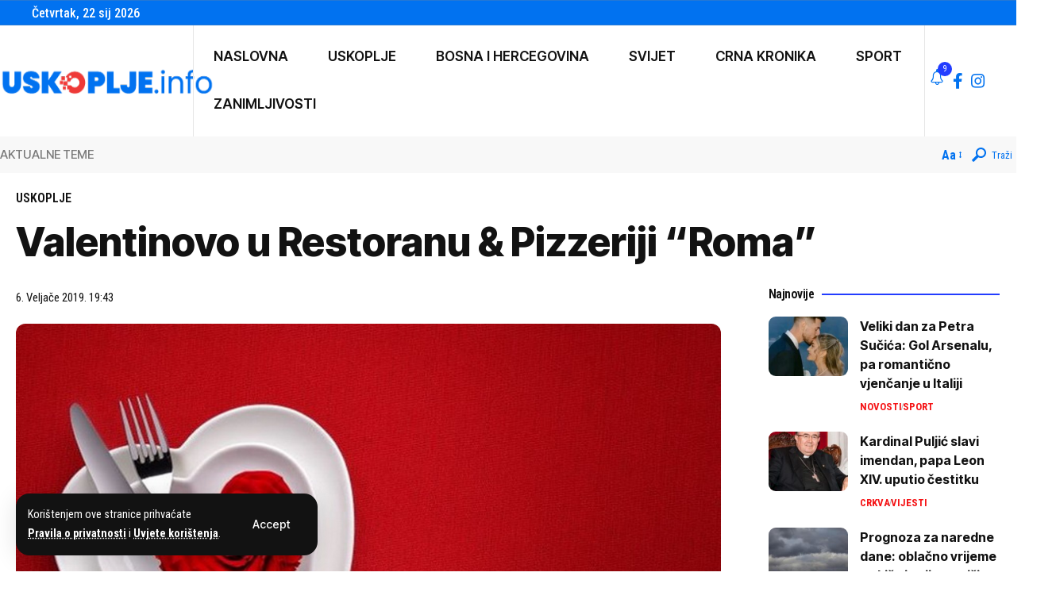

--- FILE ---
content_type: text/html; charset=UTF-8
request_url: https://uskoplje.info/valentinovo-u-restoranu-pizzeriji-roma/
body_size: 85375
content:
<!DOCTYPE html>
<html lang="hr" prefix="og: https://ogp.me/ns#">
<head>
    <meta charset="UTF-8" />
    <meta http-equiv="X-UA-Compatible" content="IE=edge" />
	<meta name="viewport" content="width=device-width, initial-scale=1.0" />
    <link rel="profile" href="https://gmpg.org/xfn/11" />
	
<!-- Search Engine Optimization by Rank Math - https://rankmath.com/ -->
<title>Valentinovo u Restoranu &amp; Pizzeriji &quot;Roma&quot; - Uskoplje.info</title>
<meta name="description" content="Provedite Valentinovo (14.02.2019.) u Vašem restoranu &quot;Roma&quot; u Uskoplju."/>
<meta name="robots" content="follow, index, max-snippet:-1, max-video-preview:-1, max-image-preview:large"/>
<link rel="preconnect" href="https://fonts.gstatic.com" crossorigin><link rel="preload" as="style" onload="this.onload=null;this.rel='stylesheet'" id="rb-preload-gfonts" href="https://fonts.googleapis.com/css?family=Roboto+Condensed%3A200%2C300%2C400%2C500%2C600%2C700%2C800%2C900%2C100italic%2C200italic%2C300italic%2C400italic%2C500italic%2C600italic%2C700italic%2C800italic%2C900italic%7CInter+Tight%3A900%2C800%2C700%2C500%2C400%2C600%7CRoboto:100,100italic,200,200italic,300,300italic,400,400italic,500,500italic,600,600italic,700,700italic,800,800italic,900,900italic%7CRoboto+Slab:100,100italic,200,200italic,300,300italic,400,400italic,500,500italic,600,600italic,700,700italic,800,800italic,900,900italic&amp;display=swap" crossorigin><noscript><link rel="stylesheet" href="https://fonts.googleapis.com/css?family=Roboto+Condensed%3A200%2C300%2C400%2C500%2C600%2C700%2C800%2C900%2C100italic%2C200italic%2C300italic%2C400italic%2C500italic%2C600italic%2C700italic%2C800italic%2C900italic%7CInter+Tight%3A900%2C800%2C700%2C500%2C400%2C600%7CRoboto:100,100italic,200,200italic,300,300italic,400,400italic,500,500italic,600,600italic,700,700italic,800,800italic,900,900italic%7CRoboto+Slab:100,100italic,200,200italic,300,300italic,400,400italic,500,500italic,600,600italic,700,700italic,800,800italic,900,900italic&amp;display=swap"></noscript><link rel="canonical" href="https://uskoplje.info/valentinovo-u-restoranu-pizzeriji-roma/" />
<meta property="og:locale" content="hr_HR" />
<meta property="og:type" content="article" />
<meta property="og:title" content="Valentinovo u Restoranu &amp; Pizzeriji &quot;Roma&quot; - Uskoplje.info" />
<meta property="og:description" content="Provedite Valentinovo (14.02.2019.) u Vašem restoranu &quot;Roma&quot; u Uskoplju." />
<meta property="og:url" content="https://uskoplje.info/valentinovo-u-restoranu-pizzeriji-roma/" />
<meta property="og:site_name" content="Uskoplje.Info" />
<meta property="article:tag" content="pizzerija" />
<meta property="article:tag" content="roma" />
<meta property="article:tag" content="valentinovo" />
<meta property="article:section" content="Uskoplje" />
<meta property="og:updated_time" content="2019-02-06T19:43:29+01:00" />
<meta property="og:image" content="https://uskoplje.info/wp-content/uploads/2019/02/roma_valentinovo.jpg" />
<meta property="og:image:secure_url" content="https://uskoplje.info/wp-content/uploads/2019/02/roma_valentinovo.jpg" />
<meta property="og:image:width" content="900" />
<meta property="og:image:height" content="600" />
<meta property="og:image:alt" content="Valentinovo u Restoranu &#038; Pizzeriji &#8220;Roma&#8221;" />
<meta property="og:image:type" content="image/jpeg" />
<meta property="article:published_time" content="2019-02-06T19:43:26+01:00" />
<meta property="article:modified_time" content="2019-02-06T19:43:29+01:00" />
<meta name="twitter:card" content="summary_large_image" />
<meta name="twitter:title" content="Valentinovo u Restoranu &amp; Pizzeriji &quot;Roma&quot; - Uskoplje.info" />
<meta name="twitter:description" content="Provedite Valentinovo (14.02.2019.) u Vašem restoranu &quot;Roma&quot; u Uskoplju." />
<meta name="twitter:image" content="https://uskoplje.info/wp-content/uploads/2019/02/roma_valentinovo.jpg" />
<meta name="twitter:label1" content="Written by" />
<meta name="twitter:data1" content="Urednik" />
<meta name="twitter:label2" content="Time to read" />
<meta name="twitter:data2" content="Less than a minute" />
<script type="application/ld+json" class="rank-math-schema">{"@context":"https://schema.org","@graph":[{"@type":"Organization","@id":"https://uskoplje.info/#organization","name":"Uskoplje.info","url":"https://uskoplje.info","logo":{"@type":"ImageObject","@id":"https://uskoplje.info/#logo","url":"https://uskoplje.info/wp-content/uploads/2025/12/logo-fb-1-2.jpg","contentUrl":"https://uskoplje.info/wp-content/uploads/2025/12/logo-fb-1-2.jpg","caption":"Uskoplje.Info","inLanguage":"hr","width":"813","height":"813"}},{"@type":"WebSite","@id":"https://uskoplje.info/#website","url":"https://uskoplje.info","name":"Uskoplje.Info","publisher":{"@id":"https://uskoplje.info/#organization"},"inLanguage":"hr"},{"@type":"ImageObject","@id":"https://uskoplje.info/wp-content/uploads/2019/02/roma_valentinovo.jpg","url":"https://uskoplje.info/wp-content/uploads/2019/02/roma_valentinovo.jpg","width":"900","height":"600","inLanguage":"hr"},{"@type":"WebPage","@id":"https://uskoplje.info/valentinovo-u-restoranu-pizzeriji-roma/#webpage","url":"https://uskoplje.info/valentinovo-u-restoranu-pizzeriji-roma/","name":"Valentinovo u Restoranu &amp; Pizzeriji &quot;Roma&quot; - Uskoplje.info","datePublished":"2019-02-06T19:43:26+01:00","dateModified":"2019-02-06T19:43:29+01:00","isPartOf":{"@id":"https://uskoplje.info/#website"},"primaryImageOfPage":{"@id":"https://uskoplje.info/wp-content/uploads/2019/02/roma_valentinovo.jpg"},"inLanguage":"hr"},{"@type":"Person","@id":"https://uskoplje.info/author/urednik/","name":"Urednik","url":"https://uskoplje.info/author/urednik/","image":{"@type":"ImageObject","@id":"https://secure.gravatar.com/avatar/899652efd9a216e16e5a9cdc861900c9232651d70126727b3012070d95e0f2f7?s=96&amp;d=mm&amp;r=g","url":"https://secure.gravatar.com/avatar/899652efd9a216e16e5a9cdc861900c9232651d70126727b3012070d95e0f2f7?s=96&amp;d=mm&amp;r=g","caption":"Urednik","inLanguage":"hr"},"worksFor":{"@id":"https://uskoplje.info/#organization"}},{"@type":"BlogPosting","headline":"Valentinovo u Restoranu &amp; Pizzeriji &quot;Roma&quot; - Uskoplje.info","datePublished":"2019-02-06T19:43:26+01:00","dateModified":"2019-02-06T19:43:29+01:00","articleSection":"Uskoplje","author":{"@id":"https://uskoplje.info/author/urednik/","name":"Urednik"},"publisher":{"@id":"https://uskoplje.info/#organization"},"description":"Provedite Valentinovo (14.02.2019.) u Va\u0161em restoranu &quot;Roma&quot; u Uskoplju.","name":"Valentinovo u Restoranu &amp; Pizzeriji &quot;Roma&quot; - Uskoplje.info","@id":"https://uskoplje.info/valentinovo-u-restoranu-pizzeriji-roma/#richSnippet","isPartOf":{"@id":"https://uskoplje.info/valentinovo-u-restoranu-pizzeriji-roma/#webpage"},"image":{"@id":"https://uskoplje.info/wp-content/uploads/2019/02/roma_valentinovo.jpg"},"inLanguage":"hr","mainEntityOfPage":{"@id":"https://uskoplje.info/valentinovo-u-restoranu-pizzeriji-roma/#webpage"}}]}</script>
<!-- /Rank Math WordPress SEO plugin -->

<link rel='dns-prefetch' href='//www.googletagmanager.com' />
<link rel="alternate" type="application/rss+xml" title="Uskoplje.info &raquo; Kanal" href="https://uskoplje.info/feed/" />
<link rel="alternate" type="application/rss+xml" title="Uskoplje.info &raquo; Kanal komentara" href="https://uskoplje.info/comments/feed/" />
<link rel="alternate" type="application/rss+xml" title="Uskoplje.info &raquo; Valentinovo u Restoranu &#038; Pizzeriji &#8220;Roma&#8221; Kanal komentara" href="https://uskoplje.info/valentinovo-u-restoranu-pizzeriji-roma/feed/" />
<link rel="alternate" title="oEmbed (JSON)" type="application/json+oembed" href="https://uskoplje.info/wp-json/oembed/1.0/embed?url=https%3A%2F%2Fuskoplje.info%2Fvalentinovo-u-restoranu-pizzeriji-roma%2F" />
<link rel="alternate" title="oEmbed (XML)" type="text/xml+oembed" href="https://uskoplje.info/wp-json/oembed/1.0/embed?url=https%3A%2F%2Fuskoplje.info%2Fvalentinovo-u-restoranu-pizzeriji-roma%2F&#038;format=xml" />
			<link rel="pingback" href="https://uskoplje.info/xmlrpc.php" />
		<script type="application/ld+json">{
    "@context": "https://schema.org",
    "@type": "Organization",
    "legalName": "Uskoplje.info",
    "url": "https://uskoplje.info/",
    "logo": "https://uskoplje.info/wp-content/uploads/2025/12/uskopljeinfo-logo-b.png",
    "sameAs": [
        "https://www.facebook.com/uskopljeinfo",
        "https://www.instagram.com/uskoplje.info/"
    ]
}</script>
<!-- uskoplje.info is managing ads with Advanced Ads 2.0.16 – https://wpadvancedads.com/ --><script id="uskop-ready">
			window.advanced_ads_ready=function(e,a){a=a||"complete";var d=function(e){return"interactive"===a?"loading"!==e:"complete"===e};d(document.readyState)?e():document.addEventListener("readystatechange",(function(a){d(a.target.readyState)&&e()}),{once:"interactive"===a})},window.advanced_ads_ready_queue=window.advanced_ads_ready_queue||[];		</script>
		<style id='wp-img-auto-sizes-contain-inline-css'>
img:is([sizes=auto i],[sizes^="auto," i]){contain-intrinsic-size:3000px 1500px}
/*# sourceURL=wp-img-auto-sizes-contain-inline-css */
</style>
<style id='wp-emoji-styles-inline-css'>

	img.wp-smiley, img.emoji {
		display: inline !important;
		border: none !important;
		box-shadow: none !important;
		height: 1em !important;
		width: 1em !important;
		margin: 0 0.07em !important;
		vertical-align: -0.1em !important;
		background: none !important;
		padding: 0 !important;
	}
/*# sourceURL=wp-emoji-styles-inline-css */
</style>
<link rel='stylesheet' id='wp-block-library-css' href='https://uskoplje.info/wp-includes/css/dist/block-library/style.min.css?ver=6.9' media='all' />
<style id='classic-theme-styles-inline-css'>
/*! This file is auto-generated */
.wp-block-button__link{color:#fff;background-color:#32373c;border-radius:9999px;box-shadow:none;text-decoration:none;padding:calc(.667em + 2px) calc(1.333em + 2px);font-size:1.125em}.wp-block-file__button{background:#32373c;color:#fff;text-decoration:none}
/*# sourceURL=/wp-includes/css/classic-themes.min.css */
</style>
<link rel='stylesheet' id='foxiz-elements-css' href='https://uskoplje.info/wp-content/plugins/foxiz-core/lib/foxiz-elements/public/style.css?ver=3.0' media='all' />
<style id='global-styles-inline-css'>
:root{--wp--preset--aspect-ratio--square: 1;--wp--preset--aspect-ratio--4-3: 4/3;--wp--preset--aspect-ratio--3-4: 3/4;--wp--preset--aspect-ratio--3-2: 3/2;--wp--preset--aspect-ratio--2-3: 2/3;--wp--preset--aspect-ratio--16-9: 16/9;--wp--preset--aspect-ratio--9-16: 9/16;--wp--preset--color--black: #000000;--wp--preset--color--cyan-bluish-gray: #abb8c3;--wp--preset--color--white: #ffffff;--wp--preset--color--pale-pink: #f78da7;--wp--preset--color--vivid-red: #cf2e2e;--wp--preset--color--luminous-vivid-orange: #ff6900;--wp--preset--color--luminous-vivid-amber: #fcb900;--wp--preset--color--light-green-cyan: #7bdcb5;--wp--preset--color--vivid-green-cyan: #00d084;--wp--preset--color--pale-cyan-blue: #8ed1fc;--wp--preset--color--vivid-cyan-blue: #0693e3;--wp--preset--color--vivid-purple: #9b51e0;--wp--preset--gradient--vivid-cyan-blue-to-vivid-purple: linear-gradient(135deg,rgb(6,147,227) 0%,rgb(155,81,224) 100%);--wp--preset--gradient--light-green-cyan-to-vivid-green-cyan: linear-gradient(135deg,rgb(122,220,180) 0%,rgb(0,208,130) 100%);--wp--preset--gradient--luminous-vivid-amber-to-luminous-vivid-orange: linear-gradient(135deg,rgb(252,185,0) 0%,rgb(255,105,0) 100%);--wp--preset--gradient--luminous-vivid-orange-to-vivid-red: linear-gradient(135deg,rgb(255,105,0) 0%,rgb(207,46,46) 100%);--wp--preset--gradient--very-light-gray-to-cyan-bluish-gray: linear-gradient(135deg,rgb(238,238,238) 0%,rgb(169,184,195) 100%);--wp--preset--gradient--cool-to-warm-spectrum: linear-gradient(135deg,rgb(74,234,220) 0%,rgb(151,120,209) 20%,rgb(207,42,186) 40%,rgb(238,44,130) 60%,rgb(251,105,98) 80%,rgb(254,248,76) 100%);--wp--preset--gradient--blush-light-purple: linear-gradient(135deg,rgb(255,206,236) 0%,rgb(152,150,240) 100%);--wp--preset--gradient--blush-bordeaux: linear-gradient(135deg,rgb(254,205,165) 0%,rgb(254,45,45) 50%,rgb(107,0,62) 100%);--wp--preset--gradient--luminous-dusk: linear-gradient(135deg,rgb(255,203,112) 0%,rgb(199,81,192) 50%,rgb(65,88,208) 100%);--wp--preset--gradient--pale-ocean: linear-gradient(135deg,rgb(255,245,203) 0%,rgb(182,227,212) 50%,rgb(51,167,181) 100%);--wp--preset--gradient--electric-grass: linear-gradient(135deg,rgb(202,248,128) 0%,rgb(113,206,126) 100%);--wp--preset--gradient--midnight: linear-gradient(135deg,rgb(2,3,129) 0%,rgb(40,116,252) 100%);--wp--preset--font-size--small: 13px;--wp--preset--font-size--medium: 20px;--wp--preset--font-size--large: 36px;--wp--preset--font-size--x-large: 42px;--wp--preset--spacing--20: 0.44rem;--wp--preset--spacing--30: 0.67rem;--wp--preset--spacing--40: 1rem;--wp--preset--spacing--50: 1.5rem;--wp--preset--spacing--60: 2.25rem;--wp--preset--spacing--70: 3.38rem;--wp--preset--spacing--80: 5.06rem;--wp--preset--shadow--natural: 6px 6px 9px rgba(0, 0, 0, 0.2);--wp--preset--shadow--deep: 12px 12px 50px rgba(0, 0, 0, 0.4);--wp--preset--shadow--sharp: 6px 6px 0px rgba(0, 0, 0, 0.2);--wp--preset--shadow--outlined: 6px 6px 0px -3px rgb(255, 255, 255), 6px 6px rgb(0, 0, 0);--wp--preset--shadow--crisp: 6px 6px 0px rgb(0, 0, 0);}:where(.is-layout-flex){gap: 0.5em;}:where(.is-layout-grid){gap: 0.5em;}body .is-layout-flex{display: flex;}.is-layout-flex{flex-wrap: wrap;align-items: center;}.is-layout-flex > :is(*, div){margin: 0;}body .is-layout-grid{display: grid;}.is-layout-grid > :is(*, div){margin: 0;}:where(.wp-block-columns.is-layout-flex){gap: 2em;}:where(.wp-block-columns.is-layout-grid){gap: 2em;}:where(.wp-block-post-template.is-layout-flex){gap: 1.25em;}:where(.wp-block-post-template.is-layout-grid){gap: 1.25em;}.has-black-color{color: var(--wp--preset--color--black) !important;}.has-cyan-bluish-gray-color{color: var(--wp--preset--color--cyan-bluish-gray) !important;}.has-white-color{color: var(--wp--preset--color--white) !important;}.has-pale-pink-color{color: var(--wp--preset--color--pale-pink) !important;}.has-vivid-red-color{color: var(--wp--preset--color--vivid-red) !important;}.has-luminous-vivid-orange-color{color: var(--wp--preset--color--luminous-vivid-orange) !important;}.has-luminous-vivid-amber-color{color: var(--wp--preset--color--luminous-vivid-amber) !important;}.has-light-green-cyan-color{color: var(--wp--preset--color--light-green-cyan) !important;}.has-vivid-green-cyan-color{color: var(--wp--preset--color--vivid-green-cyan) !important;}.has-pale-cyan-blue-color{color: var(--wp--preset--color--pale-cyan-blue) !important;}.has-vivid-cyan-blue-color{color: var(--wp--preset--color--vivid-cyan-blue) !important;}.has-vivid-purple-color{color: var(--wp--preset--color--vivid-purple) !important;}.has-black-background-color{background-color: var(--wp--preset--color--black) !important;}.has-cyan-bluish-gray-background-color{background-color: var(--wp--preset--color--cyan-bluish-gray) !important;}.has-white-background-color{background-color: var(--wp--preset--color--white) !important;}.has-pale-pink-background-color{background-color: var(--wp--preset--color--pale-pink) !important;}.has-vivid-red-background-color{background-color: var(--wp--preset--color--vivid-red) !important;}.has-luminous-vivid-orange-background-color{background-color: var(--wp--preset--color--luminous-vivid-orange) !important;}.has-luminous-vivid-amber-background-color{background-color: var(--wp--preset--color--luminous-vivid-amber) !important;}.has-light-green-cyan-background-color{background-color: var(--wp--preset--color--light-green-cyan) !important;}.has-vivid-green-cyan-background-color{background-color: var(--wp--preset--color--vivid-green-cyan) !important;}.has-pale-cyan-blue-background-color{background-color: var(--wp--preset--color--pale-cyan-blue) !important;}.has-vivid-cyan-blue-background-color{background-color: var(--wp--preset--color--vivid-cyan-blue) !important;}.has-vivid-purple-background-color{background-color: var(--wp--preset--color--vivid-purple) !important;}.has-black-border-color{border-color: var(--wp--preset--color--black) !important;}.has-cyan-bluish-gray-border-color{border-color: var(--wp--preset--color--cyan-bluish-gray) !important;}.has-white-border-color{border-color: var(--wp--preset--color--white) !important;}.has-pale-pink-border-color{border-color: var(--wp--preset--color--pale-pink) !important;}.has-vivid-red-border-color{border-color: var(--wp--preset--color--vivid-red) !important;}.has-luminous-vivid-orange-border-color{border-color: var(--wp--preset--color--luminous-vivid-orange) !important;}.has-luminous-vivid-amber-border-color{border-color: var(--wp--preset--color--luminous-vivid-amber) !important;}.has-light-green-cyan-border-color{border-color: var(--wp--preset--color--light-green-cyan) !important;}.has-vivid-green-cyan-border-color{border-color: var(--wp--preset--color--vivid-green-cyan) !important;}.has-pale-cyan-blue-border-color{border-color: var(--wp--preset--color--pale-cyan-blue) !important;}.has-vivid-cyan-blue-border-color{border-color: var(--wp--preset--color--vivid-cyan-blue) !important;}.has-vivid-purple-border-color{border-color: var(--wp--preset--color--vivid-purple) !important;}.has-vivid-cyan-blue-to-vivid-purple-gradient-background{background: var(--wp--preset--gradient--vivid-cyan-blue-to-vivid-purple) !important;}.has-light-green-cyan-to-vivid-green-cyan-gradient-background{background: var(--wp--preset--gradient--light-green-cyan-to-vivid-green-cyan) !important;}.has-luminous-vivid-amber-to-luminous-vivid-orange-gradient-background{background: var(--wp--preset--gradient--luminous-vivid-amber-to-luminous-vivid-orange) !important;}.has-luminous-vivid-orange-to-vivid-red-gradient-background{background: var(--wp--preset--gradient--luminous-vivid-orange-to-vivid-red) !important;}.has-very-light-gray-to-cyan-bluish-gray-gradient-background{background: var(--wp--preset--gradient--very-light-gray-to-cyan-bluish-gray) !important;}.has-cool-to-warm-spectrum-gradient-background{background: var(--wp--preset--gradient--cool-to-warm-spectrum) !important;}.has-blush-light-purple-gradient-background{background: var(--wp--preset--gradient--blush-light-purple) !important;}.has-blush-bordeaux-gradient-background{background: var(--wp--preset--gradient--blush-bordeaux) !important;}.has-luminous-dusk-gradient-background{background: var(--wp--preset--gradient--luminous-dusk) !important;}.has-pale-ocean-gradient-background{background: var(--wp--preset--gradient--pale-ocean) !important;}.has-electric-grass-gradient-background{background: var(--wp--preset--gradient--electric-grass) !important;}.has-midnight-gradient-background{background: var(--wp--preset--gradient--midnight) !important;}.has-small-font-size{font-size: var(--wp--preset--font-size--small) !important;}.has-medium-font-size{font-size: var(--wp--preset--font-size--medium) !important;}.has-large-font-size{font-size: var(--wp--preset--font-size--large) !important;}.has-x-large-font-size{font-size: var(--wp--preset--font-size--x-large) !important;}
:where(.wp-block-post-template.is-layout-flex){gap: 1.25em;}:where(.wp-block-post-template.is-layout-grid){gap: 1.25em;}
:where(.wp-block-term-template.is-layout-flex){gap: 1.25em;}:where(.wp-block-term-template.is-layout-grid){gap: 1.25em;}
:where(.wp-block-columns.is-layout-flex){gap: 2em;}:where(.wp-block-columns.is-layout-grid){gap: 2em;}
:root :where(.wp-block-pullquote){font-size: 1.5em;line-height: 1.6;}
/*# sourceURL=global-styles-inline-css */
</style>
<link rel='stylesheet' id='elementor-frontend-css' href='https://uskoplje.info/wp-content/plugins/elementor/assets/css/frontend.min.css?ver=3.34.1' media='all' />
<link rel='stylesheet' id='elementor-post-44928-css' href='https://uskoplje.info/wp-content/uploads/elementor/css/post-44928.css?ver=1769106914' media='all' />
<link rel='stylesheet' id='elementor-post-44937-css' href='https://uskoplje.info/wp-content/uploads/elementor/css/post-44937.css?ver=1769106914' media='all' />
<link rel='stylesheet' id='elementor-post-44946-css' href='https://uskoplje.info/wp-content/uploads/elementor/css/post-44946.css?ver=1769106914' media='all' />

<link rel='stylesheet' id='foxiz-main-css' href='https://uskoplje.info/wp-content/themes/foxiz/assets/css/main.css?ver=2.6.8' media='all' />
<style id='foxiz-main-inline-css'>
:root {--body-family:Roboto Condensed, Arial, Helvetica, sans-serif;--body-fweight:400;--body-fcolor:#121212;--body-fsize:18px;--h1-family:Inter Tight, Arial, Helvetica, sans-serif;--h1-fweight:900;--h1-fcolor:#121212;--h1-fsize:40px;--h1-fspace:0.00000em;--h1-fheight:1.125;--h2-family:Inter Tight, Arial, Helvetica, sans-serif;--h2-fweight:800;--h2-fcolor:#121212;--h2-fsize:35px;--h2-fspace:0.00000em;--h2-fheight:1.257;--h3-family:Inter Tight, Arial, Helvetica, sans-serif;--h3-fweight:800;--h3-fcolor:#121212;--h3-fsize:20px;--h3-fspace:0.00000em;--h3-fheight:1.400;--h4-family:Inter Tight, Arial, Helvetica, sans-serif;--h4-fweight:700;--h4-fcolor:#121212;--h4-fsize:17px;--h4-fspace:0.00000em;--h4-fheight:1.471;--h5-family:Inter Tight, Arial, Helvetica, sans-serif;--h5-fweight:700;--h5-fcolor:#121212;--h5-fsize:16px;--h5-fspace:0.00000em;--h5-fheight:1.500;--h6-family:Inter Tight, Arial, Helvetica, sans-serif;--h6-fweight:700;--h6-fcolor:#121212;--h6-fsize:14px;--h6-fspace:0.00000em;--h6-fheight:1.571;--cat-family:Roboto Condensed, Arial, Helvetica, sans-serif;--cat-fweight:600;--cat-transform:uppercase;--cat-fsize:12px;--cat-fspace:0.00000em;--meta-family:Roboto Condensed;--meta-fweight:400;--meta-transform:capitalize;--meta-fcolor:#121212;--meta-fsize:13px;--meta-fspace:0.00000em;--meta-b-family:Roboto Condensed;--meta-b-fweight:700;--meta-b-transform:uppercase;--meta-b-fspace:0px;--input-family:Roboto Condensed;--input-fweight:400;--input-fsize:14px;--btn-family:Inter Tight;--btn-fweight:500;--btn-fsize:14px;--btn-fspace:0.00000em;--menu-family:Inter Tight, Arial, Helvetica, sans-serif;--menu-fweight:700;--menu-fsize:17px;--menu-fspace:0.00000em;--submenu-family:Inter Tight, Arial, Helvetica, sans-serif;--submenu-fweight:700;--submenu-fsize:15px;--submenu-fspace:0.00000em;--dwidgets-family:Inter Tight;--dwidgets-fweight:600;--headline-family:Inter Tight, Arial, Helvetica, sans-serif;--headline-fweight:800;--headline-fsize:50px;--headline-fspace:0.00000em;--tagline-family:Roboto Condensed;--tagline-fweight:300;--tagline-fsize:21px;--tagline-fspace:0.00000em;--tagline-fheight:1.429;--heading-family:Roboto Condensed;--heading-fweight:600;--heading-fspace:-.5px;--subheading-family:Inter Tight;--subheading-fweight:400;--quote-family:Inter Tight;--quote-fweight:700;--quote-fspace:-0.5px;--excerpt-family:Roboto Condensed, Arial, Helvetica, sans-serif;--excerpt-fweight:400;--excerpt-fsize:16px;--bcrumb-family:Roboto Condensed;--bcrumb-fweight:500;--toc-family:Inter Tight;--toc-fweight:400;--toc-fsize:15px;--readmore-fsize : 13px;--headline-s-fsize : 48px;--tagline-s-fsize : 21px;--bookmark-fsize : 14px;}@media (max-width: 1024px) {body {--body-fsize : 16px;--h1-fsize : 35px;--h2-fsize : 27px;--h3-fsize : 18px;--h4-fsize : 16px;--h5-fsize : 15px;--h6-fsize : 14px;--cat-fsize : 11px;--meta-fsize : 12px;--readmore-fsize : 13px;--input-fsize : 14px;--btn-fsize : 14px;--excerpt-fsize : 15px;--headline-fsize : 40px;--headline-s-fsize : 40px;--tagline-fsize : 18px;--tagline-s-fsize : 18px;--bookmark-fsize : 13px;--toc-fsize : 14px;}}@media (max-width: 767px) {body {--body-fsize : 16px;--h1-fsize : 27px;--h2-fsize : 24px;--h3-fsize : 17px;--h4-fsize : 16px;--h5-fsize : 15px;--h6-fsize : 14px;--cat-fsize : 11px;--meta-fsize : 12px;--readmore-fsize : 13px;--input-fsize : 14px;--btn-fsize : 14px;--excerpt-fsize : 15px;--headline-fsize : 28px;--headline-s-fsize : 28px;--tagline-fsize : 17px;--tagline-s-fsize : 17px;--bookmark-fsize : 12px;--toc-fsize : 14px;--dm-size : 24px;}}:root {--g-color :#233dff;--g-color-90 :#233dffe6;--dark-accent :#121212;--dark-accent-90 :#121212e6;--dark-accent-0 :#12121200;--review-color :#fca200;--live-color :#ff292a;--hyperlink-color :#1873b5;--video-color :#000000;--excerpt-color :#121212;--indicator-bg-from :#ffad21;--indicator-bg-to :#43b2db;--indicator-height :2px;--ecat-highlight :#f51416;}[data-theme="dark"], .light-scheme {--solid-white :#121212;--dark-accent :#121212;--dark-accent-90 :#121212e6;--dark-accent-0 :#12121200;--excerpt-color :#ffffff;--meta-fcolor :#ffffff;--ecat-highlight :#bbe0ff;}[data-theme="dark"].is-hd-4 {--nav-bg: #191c20;--nav-bg-from: #191c20;--nav-bg-to: #191c20;--nav-bg-glass: #191c2011;--nav-bg-glass-from: #191c2011;--nav-bg-glass-to: #191c2011;}[data-theme="dark"].is-hd-5, [data-theme="dark"].is-hd-5:not(.sticky-on) {--nav-bg: #191c20;--nav-bg-from: #191c20;--nav-bg-to: #191c20;--nav-bg-glass: #191c2011;--nav-bg-glass-from: #191c2011;--nav-bg-glass-to: #191c2011;}[data-theme="dark"] {--subnav-color-h :#ffffff;}:root {--mbnav-bg: #0172f0;--mbnav-bg-from: #0172f0;--mbnav-bg-to: #0172f0;--mbnav-bg-glass: #0172f0bb;--mbnav-bg-glass-from: #0172f0bb;--mbnav-bg-glass-to: #0172f0bb;--submbnav-bg: #f8f8f8;--submbnav-bg-from: #f8f8f8;--submbnav-bg-to: #f8f8f8;--mbnav-color :#ffffff;--submbnav-color :#121212;--submbnav-color-10 :#1212121a;}[data-theme="dark"] {--mbnav-bg: #0b1826;--mbnav-bg-from: #0b1826;--mbnav-bg-to: #0b1826;--mbnav-bg-glass: #0b182611;--mbnav-bg-glass-from: #0b182611;--mbnav-bg-glass-to: #0b182611;--mbnav-color :#ffffff;}:root {--subnav-bg: #233dff;--subnav-bg-from: #233dff;--subnav-bg-to: #000008;--subnav-color :#ffffff;--subnav-color-10 :#ffffff1a;--subnav-color-h :#ffffff;--subnav-bg-h :#233dff;--topad-spacing :15px;--round-3 :9px;--round-5 :12px;--round-7 :17px;--input-bg : transparent;--input-border : 1px solid var(--flex-gray-15);--hyperlink-color :#1873b5;--hyperlink-line-color :#1873b5;--hyperlink-weight :400;--sm-border-radius :10px;--sm-shadow : none;--mbnav-height :47px;--mlogo-height :25px;--single-category-fsize :16px;--heading-color :#121212;--rb-width : 1340px;--rb-small-width : 897px;--s-content-width : 600px;--max-width-wo-sb : 700px;--s10-feat-ratio :50%;--dm-size : 26px;--login-popup-w : 350px;--list-style: disc; --list-position: outside; --list-spacing: 2.5rem; --child-list-style: circle;}[data-theme="dark"], .light-scheme {--input-border : 1px solid var(--flex-gray-40); }.p-readmore { font-family:Roboto Condensed;font-weight:600;}.mobile-menu > li > a  { font-family:Inter Tight, Arial, Helvetica, sans-serif;font-weight:400;font-size:14px;}.mobile-menu .sub-menu a, .logged-mobile-menu a { font-family:Inter Tight, Arial, Helvetica, sans-serif;font-weight:700;font-size:16px;}.mobile-qview a { font-family:Inter Tight, Arial, Helvetica, sans-serif;font-weight:700;font-size:16px;}.search-header:before { background-repeat : no-repeat;background-size : cover;background-image : url(https://bpstudio.at/klijenti/uskoplje/wp-content/uploads/2025/05/cta-bg.jpg);background-attachment : scroll;background-position : center center;}[data-theme="dark"] .search-header:before { background-repeat : no-repeat;background-size : cover;background-attachment : scroll;background-position : center center;}.footer-has-bg { background-color : #0000000a;}[data-theme="dark"] .footer-has-bg { background-color : #16181c;}#amp-mobile-version-switcher { display: none; }.search-icon-svg { -webkit-mask-image: url(https://uskoplje.info/wp-content/uploads/2026/01/search.svg);mask-image: url(https://uskoplje.info/wp-content/uploads/2026/01/search.svg); }.login-icon-svg { background-image: url(https://uskoplje.info/wp-content/uploads/2019/02/ZvezdaRivaNapad.jpg); background-size: cover; background-color: transparent; }.mobile-menu .sub-menu > * {flex: 0 0 100%}input[type="text"]:focus, input[type="tel"]:focus , input[type="password"]:focus,input[type="email"]:focus, input[type="url"]:focus, input[type="search"]:focus, input[type="number"]:focus,textarea:focus { border-color: currentColor; }.login-icon-svg, .rbi-user.wnav-icon { font-size: 24px;}@media (min-width: 1025px) { .grid-container > .sidebar-wrap { flex: 0 0 27%; width: 27%; } .grid-container > .s-ct { flex: 0 0 72.9%; width: 72.9%; } }@media (max-width: 767px) { .login-icon-svg, .rbi-user.wnav-icon { font-size: 20.4px;} }.live-tag:after { content: "Live: " }
/*# sourceURL=foxiz-main-inline-css */
</style>
<link rel='stylesheet' id='foxiz-print-css' href='https://uskoplje.info/wp-content/themes/foxiz/assets/css/print.css?ver=2.6.8' media='all' />
<link rel='stylesheet' id='foxiz-style-css' href='https://uskoplje.info/wp-content/themes/foxiz/style.css?ver=2.6.8' media='all' />


<script src="https://uskoplje.info/wp-includes/js/jquery/jquery.min.js?ver=3.7.1" id="jquery-core-js"></script>
<script src="https://uskoplje.info/wp-includes/js/jquery/jquery-migrate.min.js?ver=3.4.1" id="jquery-migrate-js"></script>
<link rel="preload" href="https://uskoplje.info/wp-content/themes/foxiz/assets/fonts/icons.woff2?ver=2.5.0" as="font" type="font/woff2" crossorigin="anonymous"> <link rel="https://api.w.org/" href="https://uskoplje.info/wp-json/" /><link rel="alternate" title="JSON" type="application/json" href="https://uskoplje.info/wp-json/wp/v2/posts/2569" /><link rel="EditURI" type="application/rsd+xml" title="RSD" href="https://uskoplje.info/xmlrpc.php?rsd" />
<meta name="generator" content="WordPress 6.9" />
<link rel='shortlink' href='https://uskoplje.info/?p=2569' />
<meta name="generator" content="Site Kit by Google 1.170.0" /><!-- Global site tag (gtag.js) - Google Analytics -->
<script async src="https://www.googletagmanager.com/gtag/js?id=G-N5RGNKVW1E"></script>
<script>
  window.dataLayer = window.dataLayer || [];
  function gtag(){dataLayer.push(arguments);}
  gtag('js', new Date());
	
	
  gtag('config', 'G-N5RGNKVW1E');
</script>


<!-- Global site tag (gtag.js) - Google Analytics -->
<script async src="https://www.googletagmanager.com/gtag/js?id=UA-131234120-1"></script>
<script>
  window.dataLayer = window.dataLayer || [];
  function gtag(){dataLayer.push(arguments);}
  gtag('js', new Date());

  gtag('config', 'UA-131234120-1');
</script>
<meta name="msvalidate.01" content="A31F8426C58C72E4DE7BB6F189A445F7" />

<script async src="https://pagead2.googlesyndication.com/pagead/js/adsbygoogle.js?client=ca-pub-1322196543451254" crossorigin="anonymous"></script><meta name="generator" content="Elementor 3.34.1; features: e_font_icon_svg, additional_custom_breakpoints; settings: css_print_method-external, google_font-enabled, font_display-swap">
<script type="application/ld+json">{
    "@context": "https://schema.org",
    "@type": "WebSite",
    "@id": "https://uskoplje.info/#website",
    "url": "https://uskoplje.info/",
    "name": "Uskoplje.info",
    "potentialAction": {
        "@type": "SearchAction",
        "target": "https://uskoplje.info/?s={search_term_string}",
        "query-input": "required name=search_term_string"
    }
}</script>
			<style>
				.e-con.e-parent:nth-of-type(n+4):not(.e-lazyloaded):not(.e-no-lazyload),
				.e-con.e-parent:nth-of-type(n+4):not(.e-lazyloaded):not(.e-no-lazyload) * {
					background-image: none !important;
				}
				@media screen and (max-height: 1024px) {
					.e-con.e-parent:nth-of-type(n+3):not(.e-lazyloaded):not(.e-no-lazyload),
					.e-con.e-parent:nth-of-type(n+3):not(.e-lazyloaded):not(.e-no-lazyload) * {
						background-image: none !important;
					}
				}
				@media screen and (max-height: 640px) {
					.e-con.e-parent:nth-of-type(n+2):not(.e-lazyloaded):not(.e-no-lazyload),
					.e-con.e-parent:nth-of-type(n+2):not(.e-lazyloaded):not(.e-no-lazyload) * {
						background-image: none !important;
					}
				}
			</style>
			<link rel="icon" href="https://uskoplje.info/wp-content/uploads/2018/12/cropped-uskoplje-grb.gif" sizes="32x32" />
<link rel="icon" href="https://uskoplje.info/wp-content/uploads/2018/12/cropped-uskoplje-grb.gif" sizes="192x192" />
<link rel="apple-touch-icon" href="https://uskoplje.info/wp-content/uploads/2018/12/cropped-uskoplje-grb.gif" />
<meta name="msapplication-TileImage" content="https://uskoplje.info/wp-content/uploads/2018/12/cropped-uskoplje-grb.gif" />
</head>
<body class="wp-singular post-template-default single single-post postid-2569 single-format-standard wp-custom-logo wp-embed-responsive wp-theme-foxiz elementor-default elementor-kit-44928 aa-prefix-uskop- menu-ani-4 hover-ani-3 btn-ani-3 btn-transform-1 is-rm-simple lmeta-all loader-2 dark-sw-2 mtax-1 toc-smooth is-hd-rb_template is-standard-1a is-backtop none-m-backtop  is-mstick" data-theme="default">
		<script>
			(function () {
				const yesStorage = () => {
					let storage;
					try {
						storage = window['localStorage'];
						storage.setItem('__rbStorageSet', 'x');
						storage.removeItem('__rbStorageSet');
						return true;
					} catch {
						return false;
					}
				};
				let currentMode = null;
				const darkModeID = 'RubyDarkMode';
								currentMode = yesStorage() ? localStorage.getItem(darkModeID) || null : 'default';
				if (!currentMode) {
										currentMode = 'default';
					yesStorage() && localStorage.setItem(darkModeID, 'default');
									}
				document.body.setAttribute('data-theme', currentMode === 'dark' ? 'dark' : 'default');
							})();
		</script>
		<div class="site-outer">
			<div id="site-header" class="header-wrap rb-section header-template">
			<aside id="rb-privacy" class="privacy-bar privacy-left"><div class="privacy-inner"><div class="privacy-content">Korištenjem ove stranice prihvaćate <a href="#">Pravila o privatnosti</a> i <a href="#">Uvjete korištenja</a>.</div><div class="privacy-dismiss"><a id="privacy-trigger" href="#" role="button" class="privacy-dismiss-btn is-btn"><span>Accept</span></a></div></div></aside>		<div class="reading-indicator"><span id="reading-progress"></span></div>
					<div class="navbar-outer navbar-template-outer">
				<div id="header-template-holder"><div class="header-template-inner">		<div data-elementor-type="wp-post" data-elementor-id="44937" class="elementor elementor-44937">
				<div class="elementor-element elementor-element-7bf2cf9 e-flex e-con-boxed e-con e-parent" data-id="7bf2cf9" data-element_type="container" data-settings="{&quot;background_background&quot;:&quot;classic&quot;}">
					<div class="e-con-inner">
				<div class="elementor-element elementor-element-4f8527b elementor-widget__width-auto elementor-widget elementor-widget-foxiz-current-date" data-id="4f8527b" data-element_type="widget" data-widget_type="foxiz-current-date.default">
				<div class="elementor-widget-container">
					<span class="current-date">Četvrtak, 22 sij 2026</span>				</div>
				</div>
					</div>
				</div>
		<div class="elementor-element elementor-element-3150ac5 sjena e-flex e-con-boxed e-con e-parent" data-id="3150ac5" data-element_type="container" data-settings="{&quot;background_background&quot;:&quot;classic&quot;}">
					<div class="e-con-inner">
		<div class="elementor-element elementor-element-1120eb7 e-con-full e-flex e-con e-child" data-id="1120eb7" data-element_type="container">
				<div class="elementor-element elementor-element-9192c96 elementor-widget elementor-widget-foxiz-logo" data-id="9192c96" data-element_type="widget" data-widget_type="foxiz-logo.default">
				<div class="elementor-widget-container">
							<div class="the-logo">
			<a href="https://uskoplje.info/">
									<img fetchpriority="high" loading="eager" fetchpriority="high" decoding="async" data-mode="default" width="300" height="37" src="https://uskoplje.info/wp-content/uploads/2025/12/uskopljeinfo-logo-b.png" alt="Uskoplje.info" />
					<img fetchpriority="high" loading="eager" fetchpriority="high" decoding="async" data-mode="dark" width="300" height="37" src="https://uskoplje.info/wp-content/uploads/2025/12/info3w.png" alt="" />
							</a>
					</div>
						</div>
				</div>
				</div>
		<div class="elementor-element elementor-element-44df8b8 e-con-full e-flex e-con e-child" data-id="44df8b8" data-element_type="container">
				<div class="elementor-element elementor-element-1813799 elementor-widget__width-initial is-divider-0 elementor-widget elementor-widget-foxiz-navigation" data-id="1813799" data-element_type="widget" data-widget_type="foxiz-navigation.default">
				<div class="elementor-widget-container">
							<nav id="site-navigation" class="main-menu-wrap template-menu" aria-label="main menu">
			<ul id="menu-primary" class="main-menu rb-menu large-menu" itemscope itemtype="https://www.schema.org/SiteNavigationElement"><li id="menu-item-44950" class="menu-item menu-item-type-post_type menu-item-object-page menu-item-home menu-item-44950"><a href="https://uskoplje.info/"><span>Naslovna</span></a></li>
<li id="menu-item-327" class="menu-item menu-item-type-taxonomy menu-item-object-category current-post-ancestor current-menu-parent current-post-parent menu-item-327"><a href="https://uskoplje.info/kategorija/uskoplje/"><span>Uskoplje</span></a></li>
<li id="menu-item-326" class="menu-item menu-item-type-taxonomy menu-item-object-category menu-item-326"><a href="https://uskoplje.info/kategorija/vijesti/"><span>Bosna i Hercegovina</span></a></li>
<li id="menu-item-324" class="menu-item menu-item-type-taxonomy menu-item-object-category menu-item-324"><a href="https://uskoplje.info/kategorija/svijet/"><span>Svijet</span></a></li>
<li id="menu-item-44951" class="menu-item menu-item-type-taxonomy menu-item-object-category menu-item-44951"><a href="https://uskoplje.info/kategorija/crna-kronika/"><span>Crna Kronika</span></a></li>
<li id="menu-item-325" class="menu-item menu-item-type-taxonomy menu-item-object-category menu-item-325"><a href="https://uskoplje.info/kategorija/sport/"><span>Sport</span></a></li>
<li id="menu-item-44952" class="menu-item menu-item-type-taxonomy menu-item-object-category menu-item-44952"><a href="https://uskoplje.info/kategorija/zanimljivosti/"><span>Zanimljivosti</span></a></li>
</ul>		</nav>
						</div>
				</div>
				</div>
		<div class="elementor-element elementor-element-ad3117e e-con-full e-flex e-con e-child" data-id="ad3117e" data-element_type="container">
				<div class="elementor-element elementor-element-e34cfca elementor-widget elementor-widget-foxiz-notification-icon" data-id="e34cfca" data-element_type="widget" data-widget_type="foxiz-notification-icon.default">
				<div class="elementor-widget-container">
							<div class="wnav-holder header-dropdown-outer">
			<div class="dropdown-trigger notification-icon notification-trigger">
          <span class="notification-icon-inner" data-title="Obavijest">
              <span class="notification-icon-holder">
              	              <i class="rbi rbi-notification wnav-icon" aria-hidden="true"></i>
                            <span class="notification-info"></span>
              </span>
          </span>
			</div>
			<div class="header-dropdown notification-dropdown">
				<div class="notification-popup">
					<div class="notification-header">
						<span class="h4">Obavijest</span>
											</div>
					<div class="notification-content">
						<div class="scroll-holder">
							<div class="rb-notification ecat-l-dot is-feat-right" data-interval="12"></div>
						</div>
					</div>
				</div>
			</div>
		</div>
					</div>
				</div>
				<div class="elementor-element elementor-element-7d47426 elementor-widget elementor-widget-foxiz-social-list" data-id="7d47426" data-element_type="widget" data-widget_type="foxiz-social-list.default">
				<div class="elementor-widget-container">
							<div class="header-social-list">
			<div class="e-social-holder">
				<a class="social-link-facebook" aria-label="Facebook" data-title="Facebook" href="https://www.facebook.com/uskopljeinfo" target="_blank" rel="noopener nofollow"><i class="rbi rbi-facebook" aria-hidden="true"></i></a><a class="social-link-instagram" aria-label="Instagram" data-title="Instagram" href="https://www.instagram.com/uskoplje.info/" target="_blank" rel="noopener nofollow"><i class="rbi rbi-instagram" aria-hidden="true"></i></a>			</div>
		</div>
						</div>
				</div>
				</div>
					</div>
				</div>
		<div class="elementor-element elementor-element-61034ed e-flex e-con-boxed e-con e-parent" data-id="61034ed" data-element_type="container" data-settings="{&quot;background_background&quot;:&quot;classic&quot;}">
					<div class="e-con-inner">
				<div class="elementor-element elementor-element-8fa7993 is-divider-slash elementor-widget elementor-widget-foxiz-quick-links" data-id="8fa7993" data-element_type="widget" data-widget_type="foxiz-quick-links.default">
				<div class="elementor-widget-container">
					<div id="uid_8fa7993" class="block-wrap block-qlinks qlayout-1 effect-dotted yes-nowrap qlinks-scroll meta-s-default"><ul class="qlinks-inner"><li class="qlink h5"><a href="#Aktualno">AKTUALNE TEME</a></li></ul></div>				</div>
				</div>
				<div class="elementor-element elementor-element-06fde3d elementor-widget elementor-widget-foxiz-font-resizer" data-id="06fde3d" data-element_type="widget" data-widget_type="foxiz-font-resizer.default">
				<div class="elementor-widget-container">
							<div class="wnav-holder font-resizer">
			<a href="#" role="button" class="font-resizer-trigger" data-title="Promjena veličine fonta"><span class="screen-reader-text">Promjena veličine fonta</span><strong>Aa</strong></a>
		</div>
						</div>
				</div>
				<div class="elementor-element elementor-element-4def258 elementor-widget elementor-widget-foxiz-search-icon" data-id="4def258" data-element_type="widget" data-widget_type="foxiz-search-icon.default">
				<div class="elementor-widget-container">
							<div class="wnav-holder w-header-search header-dropdown-outer">
			<a href="#" role="button" data-title="Traži" class="icon-holder header-element search-btn search-trigger has-label" aria-label="Search">
				<span class="search-icon-svg"></span>									<span class="header-search-label meta-text">Traži</span>
							</a>
							<div class="header-dropdown">
					<div class="header-search-form is-icon-layout">
						<form method="get" action="https://uskoplje.info/" class="rb-search-form live-search-form"  data-search="post" data-limit="3" data-follow="0" data-tax="category" data-dsource="0"  data-ptype=""><div class="search-form-inner"><span class="search-icon"><span class="search-icon-svg"></span></span><span class="search-text"><input type="text" class="field" placeholder="pretraga" value="" name="s"/></span><span class="rb-search-submit"><input type="submit" value="Traži"/><i class="rbi rbi-cright" aria-hidden="true"></i></span><span class="live-search-animation rb-loader"></span></div><div class="live-search-response light-scheme"></div></form>					</div>
				</div>
					</div>
						</div>
				</div>
					</div>
				</div>
				</div>
		</div>		<div id="header-mobile" class="header-mobile mh-style-shadow">
			<div class="header-mobile-wrap">
						<div class="mbnav edge-padding">
			<div class="navbar-left">
						<div class="mobile-toggle-wrap">
							<a href="#" class="mobile-menu-trigger" role="button" rel="nofollow" aria-label="Open mobile menu">		<span class="burger-icon"><span></span><span></span><span></span></span>
	</a>
					</div>
			<div class="mobile-logo-wrap is-image-logo site-branding">
			<a href="https://uskoplje.info/" title="Uskoplje.info">
				<img fetchpriority="high" class="logo-default" data-mode="default" height="98" width="800" src="https://uskoplje.info/wp-content/uploads/2025/12/info3w.png" alt="Uskoplje.info" decoding="async" loading="eager" fetchpriority="high"><img fetchpriority="high" class="logo-dark" data-mode="dark" height="37" width="300" src="https://uskoplje.info/wp-content/uploads/2025/12/uskopljeinfo-logo-b.png" alt="Uskoplje.info" decoding="async" loading="eager" fetchpriority="high">			</a>
		</div>
					</div>
			<div class="navbar-right">
							<a role="button" href="#" class="mobile-menu-trigger mobile-search-icon" aria-label="search"><span class="search-icon-svg"></span></a>
				<div class="wnav-holder font-resizer">
			<a href="#" role="button" class="font-resizer-trigger" data-title="Promjena veličine fonta"><span class="screen-reader-text">Promjena veličine fonta</span><strong>Aa</strong></a>
		</div>
				<div class="dark-mode-toggle-wrap">
			<div class="dark-mode-toggle">
                <span class="dark-mode-slide">
                    <i class="dark-mode-slide-btn mode-icon-dark" data-title="Prebaci na svjetlo"><svg xmlns="http://www.w3.org/2000/svg" viewBox="0 0 24 24" fill="none"><path d="M20.9582 15.3253C21.1622 14.8387 20.5793 14.4252 20.0897 14.6411C19.1145 15.0696 18.0576 15.2903 16.9888 15.2888C12.8038 15.2888 9.41155 11.9648 9.41155 7.86415C9.41155 6.42892 9.82714 5.08906 10.5464 3.95367C10.8297 3.50648 10.4887 2.88567 9.96935 3.01817C5.95922 4.04105 3 7.61286 3 11.862C3 16.909 7.17509 21 12.3259 21C16.2253 21 19.5657 18.655 20.9582 15.3253Z" fill="currentColor"></path><path d="M15.6111 3.10252C15.0812 2.74918 14.4491 3.38064 14.8025 3.91122L15.4327 4.85637C15.6882 5.2395 15.8245 5.68969 15.8245 6.15018C15.8245 6.61067 15.6882 7.06085 15.4327 7.44399L14.8025 8.38913C14.4491 8.91913 15.0812 9.55117 15.6117 9.19725L16.5562 8.56755C16.9394 8.31209 17.3895 8.17577 17.85 8.17577C18.3105 8.17577 18.7606 8.31209 19.1438 8.56755L20.0889 9.19725C20.6189 9.55117 21.2509 8.91913 20.897 8.38855L20.2673 7.44399C20.0118 7.06085 19.8755 6.61067 19.8755 6.15018C19.8755 5.68969 20.0118 5.2395 20.2673 4.85637L20.8975 3.91122C21.2509 3.38122 20.6189 2.74918 20.0883 3.1031L19.1438 3.73281C18.7606 3.98826 18.3105 4.12458 17.85 4.12458C17.3895 4.12458 16.9394 3.98826 16.5562 3.73281L15.6111 3.10252Z" fill="currentColor"></path></svg></i>
                    <i class="dark-mode-slide-btn mode-icon-default" data-title="Prebaci na tamno"><svg xmlns="http://www.w3.org/2000/svg" viewBox="0 0 32 32"><path fill="currentColor" d="M23.395 14.106c2.958-1.383 2.828-6.068 5.758-5.884-4.125-2.74-4.019 3.106-9.089 1.235 1.107-3.068-2.292-6.286-0.091-8.227-4.855 0.979-0.645 5.039-5.555 7.301-1.384-2.958-6.068-2.828-5.884-5.758-2.74 4.125 3.106 4.019 1.235 9.089-3.068-1.107-6.286 2.292-8.227 0.091 0.979 4.855 5.039 0.645 7.301 5.555-2.958 1.384-2.828 6.068-5.758 5.884 4.125 2.74 4.019-3.106 9.089-1.235-1.107 3.068 2.292 6.286 0.091 8.227 4.855-0.979 0.645-5.039 5.555-7.301 1.384 2.958 6.068 2.828 5.884 5.758 2.74-4.125-3.106-4.019-1.235-9.089 3.068 1.107 6.286-2.292 8.226-0.091-0.979-4.855-5.039-0.645-7.301-5.555z"></path></svg></i>
                </span>
			</div>
		</div>
					</div>
		</div>
				</div>
					<div class="mobile-collapse">
			<div class="collapse-holder">
				<div class="collapse-inner">
											<div class="mobile-search-form edge-padding">		<div class="header-search-form is-form-layout">
							<span class="h5">Pretraga</span>
			<form method="get" action="https://uskoplje.info/" class="rb-search-form"  data-search="post" data-limit="0" data-follow="0" data-tax="category" data-dsource="0"  data-ptype=""><div class="search-form-inner"><span class="search-icon"><span class="search-icon-svg"></span></span><span class="search-text"><input type="text" class="field" placeholder="Pretraga" value="" name="s"/></span><span class="rb-search-submit"><input type="submit" value="Traži"/><i class="rbi rbi-cright" aria-hidden="true"></i></span></div></form>		</div>
		</div>
										<nav class="mobile-menu-wrap edge-padding">
						<ul id="mobile-menu" class="mobile-menu"><li class="menu-item menu-item-type-post_type menu-item-object-page menu-item-home menu-item-44950"><a href="https://uskoplje.info/"><span>Naslovna</span></a></li>
<li class="menu-item menu-item-type-taxonomy menu-item-object-category current-post-ancestor current-menu-parent current-post-parent menu-item-327"><a href="https://uskoplje.info/kategorija/uskoplje/"><span>Uskoplje</span></a></li>
<li class="menu-item menu-item-type-taxonomy menu-item-object-category menu-item-326"><a href="https://uskoplje.info/kategorija/vijesti/"><span>Bosna i Hercegovina</span></a></li>
<li class="menu-item menu-item-type-taxonomy menu-item-object-category menu-item-324"><a href="https://uskoplje.info/kategorija/svijet/"><span>Svijet</span></a></li>
<li class="menu-item menu-item-type-taxonomy menu-item-object-category menu-item-44951"><a href="https://uskoplje.info/kategorija/crna-kronika/"><span>Crna Kronika</span></a></li>
<li class="menu-item menu-item-type-taxonomy menu-item-object-category menu-item-325"><a href="https://uskoplje.info/kategorija/sport/"><span>Sport</span></a></li>
<li class="menu-item menu-item-type-taxonomy menu-item-object-category menu-item-44952"><a href="https://uskoplje.info/kategorija/zanimljivosti/"><span>Zanimljivosti</span></a></li>
</ul>					</nav>
										<div class="collapse-sections">
													<div class="mobile-socials">
								<span class="mobile-social-title h6">Prati nas</span>
								<a class="social-link-facebook" aria-label="Facebook" data-title="Facebook" href="https://www.facebook.com/uskopljeinfo" target="_blank" rel="noopener nofollow"><i class="rbi rbi-facebook" aria-hidden="true"></i></a><a class="social-link-instagram" aria-label="Instagram" data-title="Instagram" href="https://www.instagram.com/uskoplje.info/" target="_blank" rel="noopener nofollow"><i class="rbi rbi-instagram" aria-hidden="true"></i></a>							</div>
											</div>
											<div class="collapse-footer">
															<div class="collapse-copyright">© 2026 Uskoplje.info Sva prava zadržana. Zabranjeno preuzimanje sadržaja bez dozvole izdavača.</div>
													</div>
									</div>
			</div>
		</div>
			</div>
	</div>
			</div>
					</div>
		    <div class="site-wrap">			<div id="single-post-infinite" class="single-post-infinite none-mobile-sb" data-nextposturl="https://uskoplje.info/nasa-2018-godina-je-bila-cetvrta-najtoplija-jos-od-1880-godine/">
				<div class="single-post-outer activated" data-postid="2569" data-postlink="https://uskoplje.info/valentinovo-u-restoranu-pizzeriji-roma/">
							<div class="single-standard-1 standard-1a is-sidebar-right sticky-last-w">
			<div class="rb-s-container edge-padding">
				<article id="post-2569" class="post-2569 post type-post status-publish format-standard has-post-thumbnail category-uskoplje tag-pizzerija tag-roma tag-valentinovo">				<header class="single-header">
					<div class="s-cats ecat-text custom-size"><div class="p-categories"><a class="p-category category-id-13" href="https://uskoplje.info/kategorija/uskoplje/" rel="category">Uskoplje</a></div></div>		<h1 class="s-title fw-headline">Valentinovo u Restoranu &#038; Pizzeriji &#8220;Roma&#8221;</h1>
						</header>
				<div class="grid-container">
					<div class="s-ct">
								<div class="single-meta meta-s-gray-dot yes-wrap">
							<div class="smeta-in">
										<div class="smeta-sec">
													<div class="smeta-bottom meta-text">
								<time class="updated-date" datetime="2019-02-06T19:43:29+01:00">6. veljače 2019. 19:43</time>
							</div>
												<div class="p-meta">
							<div class="meta-inner is-meta"></div>
						</div>
					</div>
				</div>
					</div>
								<div class="s-feat-outer">
									<div class="s-feat">			<div class="featured-lightbox-trigger" data-source="https://uskoplje.info/wp-content/uploads/2019/02/roma_valentinovo.jpg" data-caption="" data-attribution="">
			<img fetchpriority="high" width="860" height="573" src="https://uskoplje.info/wp-content/uploads/2019/02/roma_valentinovo.jpg" class="attachment-foxiz_crop_o1 size-foxiz_crop_o1 wp-post-image" alt="" loading="eager" fetchpriority="high" decoding="async" />			</div>
		</div>
								</div>
								<div class="s-ct-wrap has-lsl">
			<div class="s-ct-inner">
						<div class="l-shared-sec-outer">
			<div class="l-shared-sec">
				<div class="l-shared-header meta-text">
					<i class="rbi rbi-share" aria-hidden="true"></i><span class="share-label">Podijeli</span>
				</div>
				<div class="l-shared-items effect-fadeout">
							<a class="share-action share-trigger icon-twitter" aria-label="Share on X" href="https://twitter.com/intent/tweet?text=Valentinovo+u+Restoranu+%26+Pizzeriji+%E2%80%9CRoma%E2%80%9D&amp;url=https%3A%2F%2Fuskoplje.info%2Fvalentinovo-u-restoranu-pizzeriji-roma%2F&amp;via=" data-title="X" data-gravity=w  rel="nofollow noopener">
			<i class="rbi rbi-twitter" aria-hidden="true"></i></a>
					<a class="share-action icon-email" aria-label="Email" href="mailto:?subject=Valentinovo u Restoranu &amp;#038; Pizzeriji &amp;#8220;Roma&amp;#8221; | Uskoplje.info&body=Ovaj mi se članak činio zanimljivim i pomislio sam ga podijeliti s vama. Pogledajte ga:%0A%0Ahttps%3A%2F%2Fuskoplje.info%2Fvalentinovo-u-restoranu-pizzeriji-roma%2F" data-title="Email" data-gravity=w  rel="nofollow">
			<i class="rbi rbi-email" aria-hidden="true"></i></a>
					<a class="share-action icon-copy copy-trigger" aria-label="Copy Link" href="#" rel="nofollow" role="button" data-copied="Copied!" data-link="https://uskoplje.info/valentinovo-u-restoranu-pizzeriji-roma/" data-copy="Copy Link" data-gravity=w ><i class="rbi rbi-link-o" aria-hidden="true"></i></a>
					<a class="share-action icon-print" aria-label="Print" rel="nofollow" role="button" href="javascript:if(window.print)window.print()" data-title="Print" data-gravity=w ><i class="rbi rbi-print" aria-hidden="true"></i></a>
					<a class="share-action native-share-trigger more-icon" aria-label="More" href="#" rel="nofollow" role="button" data-link="https://uskoplje.info/valentinovo-u-restoranu-pizzeriji-roma/" data-ptitle="Valentinovo u Restoranu &#038; Pizzeriji &#8220;Roma&#8221;" data-title="Više"  data-gravity=w ><i class="rbi rbi-more" aria-hidden="true"></i></a>
						</div>
			</div>
		</div>
						<div class="e-ct-outer">
							<div class="entry-content rbct clearfix"><p>Provedite Valentinovo (14.02.2019.) u Vašem restoranu “Roma” u Uskoplju. </p><div class="inline-single-ad ad_single_2_index alignfull">		<div class="ad-wrap ad-script-wrap">
							<div class="ad-script non-adsense edge-padding">
					<script async src="https://pagead2.googlesyndication.com/pagead/js/adsbygoogle.js?client=ca-pub-1322196543451254" crossorigin="anonymous"></script>
<ins class="adsbygoogle" style="display:block; text-align:center;" data-ad-layout="in-article" data-ad-format="fluid" data-ad-client="ca-pub-1322196543451254" data-ad-slot="1745767796"></ins>
<script>
     (adsbygoogle = window.adsbygoogle || []).push({});
</script>				</div>
					</div>
		</div>



<p>Priuštite sebi i vašim voljenima posebnu večer uz birana jela koja će biti pripremljena u duhu ljubavi!</p><div class="uskop-u-clanku" style="margin-left: auto;margin-right: auto;text-align: center;" id="uskop-1071310990"><a href="https://www.bingotuzla.ba/gastro-putovanje/" aria-label="500×300 (1)"><img decoding="async" src="https://uskoplje.info/wp-content/uploads/2026/01/500x300-1.jpg" alt="" srcset="https://uskoplje.info/wp-content/uploads/2026/01/500x300-1.jpg 500w, https://uskoplje.info/wp-content/uploads/2026/01/500x300-1-300x180.jpg 300w" sizes="(max-width: 500px) 100vw, 500px" width="500" height="300"></a></div>



<p>Svaki par dobiva prigodan poklon!</p>



<p>Vidimo se u Romi!</p>



<p><strong>Restaurant &amp; Pizzeria Roma</strong></p><div class="related-sec related-1 is-width-wide is-style-border">
			<div class="inner">
				<div class="block-h heading-layout-17"><div class="heading-inner"><h4 class="heading-title none-toc"><span>PREPORUKA ZA VAS</span></h4></div></div>				<div class="block-inner">
							<div class="p-wrap p-small p-list-small-2" data-pid="45594">
				<div class="feat-holder">		<div class="p-featured ratio-v1">
					<a class="p-flink" href="https://uskoplje.info/svecani-prijem-za-odbojkasice-ok-sloga-u-opcini-povodom-sportskih-uspjeha/" title="Svečani prijem za odbojkašice OK Sloga u Općini povodom sportskih uspjeha">
			<img width="150" height="150" src="https://uskoplje.info/wp-content/uploads/2026/01/img_0514-150x150.jpg" class="featured-img wp-post-image" alt="" loading="lazy">		</a>
				</div>
	</div>
				<div class="p-content">
			<div class="entry-title h4">		<a class="p-url" href="https://uskoplje.info/svecani-prijem-za-odbojkasice-ok-sloga-u-opcini-povodom-sportskih-uspjeha/" rel="bookmark">Svečani prijem za odbojkašice OK Sloga u Općini povodom sportskih uspjeha</a></div>		</div>
				</div>
			<div class="p-wrap p-list-inline" data-pid="45568">
	<div class="entry-title h5"><i class="rbi rbi-plus" aria-hidden="true"></i>		<a class="p-url" href="https://uskoplje.info/trazis-posao-kutak-lounge-bar-zaposljava-pogledaj-detalje-i-prijavi-se/" rel="bookmark">Tražiš posao? Kutak Lounge Bar zapošljava! – pogledaj detalje i prijavi se</a></div>		</div>
			<div class="p-wrap p-list-inline" data-pid="45505">
	<div class="entry-title h5"><i class="rbi rbi-plus" aria-hidden="true"></i>		<a class="p-url" href="https://uskoplje.info/zavrsen-blagoslov-obitelji-u-zupi-uskoplje-za-2025-2026-godinu-pogledajte-pregled-broja-obitelji-i-zupljana/" rel="bookmark">Završen blagoslov obitelji u župi Uskoplje za 2025./2026. godinu – pogledajte pregled broja obitelji i župljana</a></div>		</div>
			<div class="p-wrap p-list-inline" data-pid="45480">
	<div class="entry-title h5"><i class="rbi rbi-plus" aria-hidden="true"></i>		<a class="p-url" href="https://uskoplje.info/obnova-clanstva-u-hnk-sloga-sva-sredstva-idu-u-uredenje-terena/" rel="bookmark">Obnova članstva u HNK Sloga: Sva sredstva idu u uređenje terena</a></div>		</div>
					</div>
			</div>
		</div>
</div>
		<div class="efoot efoot-bg  p-categories">		<div class="efoot-bar tag-bar">
			<span class="blabel is-meta"><i class="rbi rbi-tag" aria-hidden="true"></i>OZNAČENO:</span><a href="https://uskoplje.info/tag/pizzerija/" rel="tag">pizzerija</a><a href="https://uskoplje.info/tag/roma/" rel="tag">roma</a><a href="https://uskoplje.info/tag/valentinovo/" rel="tag">valentinovo</a>		</div>
		</div>				</div>
			</div>
					</div>
						</div>
								<div class="sidebar-wrap single-sidebar has-border is-border-gray">
				<div class="sidebar-inner clearfix">
					<div id="widget-post-2" class="widget rb-section w-sidebar clearfix widget-post"><div class="block-h widget-heading heading-layout-17"><div class="heading-inner"><h5 class="heading-title"><span>Najnovije</span></h5></div></div><div class="widget-p-listing">		<div class="p-wrap p-small p-list-small-2" data-pid="45624">
				<div class="feat-holder">		<div class="p-featured ratio-v1">
					<a class="p-flink" href="https://uskoplje.info/veliki-dan-za-petra-sucica-gol-arsenalu-pa-romanticno-vjencanje-u-italiji/" title="Veliki dan za Petra Sučića: Gol Arsenalu, pa romantično vjenčanje u Italiji">
			<img width="150" height="150" src="https://uskoplje.info/wp-content/uploads/2026/01/img_0623-150x150.jpg" class="featured-img wp-post-image" alt="" loading="lazy" decoding="async" />		</a>
				</div>
	</div>
				<div class="p-content">
			<h5 class="entry-title">		<a class="p-url" href="https://uskoplje.info/veliki-dan-za-petra-sucica-gol-arsenalu-pa-romanticno-vjencanje-u-italiji/" rel="bookmark">Veliki dan za Petra Sučića: Gol Arsenalu, pa romantično vjenčanje u Italiji</a></h5>			<div class="p-meta">
				<div class="meta-inner is-meta">
							<div class="meta-el meta-tax meta-bold">
								<a class="meta-separate term-i-4090" href="https://uskoplje.info/kategorija/novosti/">Novosti</a>
										<a class="meta-separate term-i-19" href="https://uskoplje.info/kategorija/sport/">Sport</a>
							</div>
						</div>
							</div>
				</div>
				</div>
			<div class="p-wrap p-small p-list-small-2" data-pid="45618">
				<div class="feat-holder">		<div class="p-featured ratio-v1">
					<a class="p-flink" href="https://uskoplje.info/kardinal-puljic-slavi-imendan-papa-leon-xiv-uputio-cestitku/" title="Kardinal Puljić slavi imendan, papa Leon XIV. uputio čestitku">
			<img width="150" height="150" src="https://uskoplje.info/wp-content/uploads/2026/01/img_0617-150x150.jpg" class="featured-img wp-post-image" alt="" loading="lazy" decoding="async" />		</a>
				</div>
	</div>
				<div class="p-content">
			<h5 class="entry-title">		<a class="p-url" href="https://uskoplje.info/kardinal-puljic-slavi-imendan-papa-leon-xiv-uputio-cestitku/" rel="bookmark">Kardinal Puljić slavi imendan, papa Leon XIV. uputio čestitku</a></h5>			<div class="p-meta">
				<div class="meta-inner is-meta">
							<div class="meta-el meta-tax meta-bold">
								<a class="meta-separate term-i-4021" href="https://uskoplje.info/kategorija/crkva/">Crkva</a>
										<a class="meta-separate term-i-7" href="https://uskoplje.info/kategorija/vijesti/">Vijesti</a>
							</div>
						</div>
							</div>
				</div>
				</div>
			<div class="p-wrap p-small p-list-small-2" data-pid="45615">
				<div class="feat-holder">		<div class="p-featured ratio-v1">
					<a class="p-flink" href="https://uskoplje.info/prognoza-za-naredne-dane-oblacno-vrijeme-uz-kisu-i-snijeg-u-visim-predjelima/" title="Prognoza za naredne dane: oblačno vrijeme uz kišu i snijeg u višim predjelima">
			<img width="150" height="150" src="https://uskoplje.info/wp-content/uploads/2026/01/img_0591-150x150.jpg" class="featured-img wp-post-image" alt="" loading="lazy" decoding="async" />		</a>
				</div>
	</div>
				<div class="p-content">
			<h5 class="entry-title">		<a class="p-url" href="https://uskoplje.info/prognoza-za-naredne-dane-oblacno-vrijeme-uz-kisu-i-snijeg-u-visim-predjelima/" rel="bookmark">Prognoza za naredne dane: oblačno vrijeme uz kišu i snijeg u višim predjelima</a></h5>			<div class="p-meta">
				<div class="meta-inner is-meta">
							<div class="meta-el meta-tax meta-bold">
								<a class="meta-separate term-i-4011" href="https://uskoplje.info/kategorija/bih/">BiH</a>
										<a class="meta-separate term-i-4065" href="https://uskoplje.info/kategorija/vremenska-prognoza/">Vremenska prognoza</a>
							</div>
						</div>
							</div>
				</div>
				</div>
			<div class="p-wrap p-small p-list-small-2" data-pid="45610">
				<div class="feat-holder">		<div class="p-featured ratio-v1">
					<a class="p-flink" href="https://uskoplje.info/objavljen-raspored-natjecaja-za-financiranje-projekata-hrvata-izvan-hrvatske-sredisnji-drzavni-ured/" title="Objavljen raspored natječaja za financiranje projekata Hrvata izvan Hrvatske ( Središnji državni ured )">
			<img width="150" height="150" src="https://uskoplje.info/wp-content/uploads/2026/01/img_0588-150x150.jpg" class="featured-img wp-post-image" alt="" loading="lazy" decoding="async" />		</a>
				</div>
	</div>
				<div class="p-content">
			<h5 class="entry-title">		<a class="p-url" href="https://uskoplje.info/objavljen-raspored-natjecaja-za-financiranje-projekata-hrvata-izvan-hrvatske-sredisnji-drzavni-ured/" rel="bookmark">Objavljen raspored natječaja za financiranje projekata Hrvata izvan Hrvatske ( Središnji državni ured )</a></h5>			<div class="p-meta">
				<div class="meta-inner is-meta">
							<div class="meta-el meta-tax meta-bold">
								<a class="meta-separate term-i-4028" href="https://uskoplje.info/kategorija/drustvo/">Društvo</a>
										<a class="meta-separate term-i-7" href="https://uskoplje.info/kategorija/vijesti/">Vijesti</a>
							</div>
						</div>
							</div>
				</div>
				</div>
			<div class="p-wrap p-small p-list-small-2" data-pid="45607">
				<div class="feat-holder">		<div class="p-featured ratio-v1">
					<a class="p-flink" href="https://uskoplje.info/ledena-kisa-i-gusta-magla-otezavaju-promet-vidljivost-mjestimicno-smanjena-do-50-metara/" title="Ledena kiša i gusta magla otežavaju promet: Vidljivost mjestimično smanjena do 50 metara">
			<img width="150" height="150" src="https://uskoplje.info/wp-content/uploads/2026/01/d7faddad-ed1c-43e5-b4ca-c4310048a9fe-150x150.jpg" class="featured-img wp-post-image" alt="" loading="lazy" decoding="async" />		</a>
				</div>
	</div>
				<div class="p-content">
			<h5 class="entry-title">		<a class="p-url" href="https://uskoplje.info/ledena-kisa-i-gusta-magla-otezavaju-promet-vidljivost-mjestimicno-smanjena-do-50-metara/" rel="bookmark">Ledena kiša i gusta magla otežavaju promet: Vidljivost mjestimično smanjena do 50 metara</a></h5>			<div class="p-meta">
				<div class="meta-inner is-meta">
							<div class="meta-el meta-tax meta-bold">
								<a class="meta-separate term-i-4011" href="https://uskoplje.info/kategorija/bih/">BiH</a>
										<a class="meta-separate term-i-4043" href="https://uskoplje.info/kategorija/stanje-na-cestama/">Stanje na cestama</a>
							</div>
						</div>
							</div>
				</div>
				</div>
			<div class="p-wrap p-small p-list-small-2" data-pid="45604">
				<div class="feat-holder">		<div class="p-featured ratio-v1">
					<a class="p-flink" href="https://uskoplje.info/sok-u-hrvatskoj-bankarske-sluzbenice-gotovo-20-godina-potkradale-klijente-steta-veca-od-23-milijuna-eura/" title="Šok u Hrvatskoj: Bankarske službenice gotovo 20 godina potkradale klijente, šteta veća od 2,3 milijuna eura">
			<img width="150" height="150" src="https://uskoplje.info/wp-content/uploads/2026/01/img_0547-150x150.jpg" class="featured-img wp-post-image" alt="" loading="lazy" decoding="async" />		</a>
				</div>
	</div>
				<div class="p-content">
			<h5 class="entry-title">		<a class="p-url" href="https://uskoplje.info/sok-u-hrvatskoj-bankarske-sluzbenice-gotovo-20-godina-potkradale-klijente-steta-veca-od-23-milijuna-eura/" rel="bookmark">Šok u Hrvatskoj: Bankarske službenice gotovo 20 godina potkradale klijente, šteta veća od 2,3 milijuna eura</a></h5>			<div class="p-meta">
				<div class="meta-inner is-meta">
							<div class="meta-el meta-tax meta-bold">
								<a class="meta-separate term-i-4040" href="https://uskoplje.info/kategorija/hrvatska/">Hrvatska</a>
										<a class="meta-separate term-i-7" href="https://uskoplje.info/kategorija/vijesti/">Vijesti</a>
							</div>
						</div>
							</div>
				</div>
				</div>
	</div></div><div id="custom_html-7" class="widget_text widget rb-section w-sidebar clearfix widget_custom_html"><div class="textwidget custom-html-widget"><script async src="//pagead2.googlesyndication.com/pagead/js/adsbygoogle.js"></script>
<!-- Uskoplje - responsive 1 -->
<ins class="adsbygoogle"
     style="display:block"
     data-ad-client="ca-pub-4878961011140211"
     data-ad-slot="7797875413"
     data-ad-format="auto"
     data-full-width-responsive="true"></ins>
<script>
(adsbygoogle = window.adsbygoogle || []).push({});
</script></div></div>				</div>
			</div>
							</div>
				</article>			</div>
		</div>
						</div>
			</div>
			<div id="single-infinite-point" class="single-infinite-point pagination-wrap">
				<i class="rb-loader" aria-hidden="true"></i>
			</div>
		</div>
		<footer class="footer-wrap rb-section footer-etemplate">
					<div data-elementor-type="wp-post" data-elementor-id="44946" class="elementor elementor-44946">
				<footer class="elementor-element elementor-element-682875e e-flex e-con-boxed e-con e-parent" data-id="682875e" data-element_type="container" data-settings="{&quot;background_background&quot;:&quot;classic&quot;}">
					<div class="e-con-inner">
				<div class="elementor-element elementor-element-3246ea0 elementor-widget-divider--view-line elementor-widget elementor-widget-divider" data-id="3246ea0" data-element_type="widget" data-widget_type="divider.default">
							<div class="elementor-divider">
			<span class="elementor-divider-separator">
						</span>
		</div>
						</div>
				<div class="elementor-element elementor-element-4054143 elementor-widget elementor-widget-image" data-id="4054143" data-element_type="widget" data-widget_type="image.default">
															<img width="800" height="98" src="https://uskoplje.info/wp-content/uploads/2025/12/uskopljeinfo-logo-w.png" class="attachment-full size-full wp-image-44948" alt="" loading="lazy" />															</div>
				<div class="elementor-element elementor-element-23be76a c-align-center elementor-widget elementor-widget-foxiz-newsletter-3" data-id="23be76a" data-element_type="widget" data-widget_type="foxiz-newsletter-3.default">
				<div class="elementor-widget-container">
					<div class="newsletter-sb newsletter-style is-box-none light-scheme"><div class="newsletter-sb-inner newsletter-inner"><div class="newsletter-description rb-text"><strong>Uskoplje.info</strong> je lokalni informativni portal Općine Gornji Vakuf – Uskoplje, posvećen pravovremenom i objektivnom izvještavanju o događajima koji oblikuju život zajednice. Portal donosi vijesti iz lokalne politike, društva, kulture, sporta i svakodnevnih tema važnih građanima ovog područja.</div><div class="newsletter-form"></div></div></div>				</div>
				</div>
				<div class="elementor-element elementor-element-df9a335 e-grid-align-mobile-center elementor-shape-rounded elementor-grid-0 e-grid-align-center elementor-widget elementor-widget-social-icons" data-id="df9a335" data-element_type="widget" data-widget_type="social-icons.default">
							<div class="elementor-social-icons-wrapper elementor-grid" role="list">
							<span class="elementor-grid-item" role="listitem">
					<a class="elementor-icon elementor-social-icon elementor-social-icon-facebook-f elementor-repeater-item-993ef04" target="_blank">
						<span class="elementor-screen-only">Facebook-f</span>
						<svg aria-hidden="true" class="e-font-icon-svg e-fab-facebook-f" viewBox="0 0 320 512" xmlns="http://www.w3.org/2000/svg"><path d="M279.14 288l14.22-92.66h-88.91v-60.13c0-25.35 12.42-50.06 52.24-50.06h40.42V6.26S260.43 0 225.36 0c-73.22 0-121.08 44.38-121.08 124.72v70.62H22.89V288h81.39v224h100.17V288z"></path></svg>					</a>
				</span>
							<span class="elementor-grid-item" role="listitem">
					<a class="elementor-icon elementor-social-icon elementor-social-icon-instagram elementor-repeater-item-aace309" target="_blank">
						<span class="elementor-screen-only">Instagram</span>
						<svg aria-hidden="true" class="e-font-icon-svg e-fab-instagram" viewBox="0 0 448 512" xmlns="http://www.w3.org/2000/svg"><path d="M224.1 141c-63.6 0-114.9 51.3-114.9 114.9s51.3 114.9 114.9 114.9S339 319.5 339 255.9 287.7 141 224.1 141zm0 189.6c-41.1 0-74.7-33.5-74.7-74.7s33.5-74.7 74.7-74.7 74.7 33.5 74.7 74.7-33.6 74.7-74.7 74.7zm146.4-194.3c0 14.9-12 26.8-26.8 26.8-14.9 0-26.8-12-26.8-26.8s12-26.8 26.8-26.8 26.8 12 26.8 26.8zm76.1 27.2c-1.7-35.9-9.9-67.7-36.2-93.9-26.2-26.2-58-34.4-93.9-36.2-37-2.1-147.9-2.1-184.9 0-35.8 1.7-67.6 9.9-93.9 36.1s-34.4 58-36.2 93.9c-2.1 37-2.1 147.9 0 184.9 1.7 35.9 9.9 67.7 36.2 93.9s58 34.4 93.9 36.2c37 2.1 147.9 2.1 184.9 0 35.9-1.7 67.7-9.9 93.9-36.2 26.2-26.2 34.4-58 36.2-93.9 2.1-37 2.1-147.8 0-184.8zM398.8 388c-7.8 19.6-22.9 34.7-42.6 42.6-29.5 11.7-99.5 9-132.1 9s-102.7 2.6-132.1-9c-19.6-7.8-34.7-22.9-42.6-42.6-11.7-29.5-9-99.5-9-132.1s-2.6-102.7 9-132.1c7.8-19.6 22.9-34.7 42.6-42.6 29.5-11.7 99.5-9 132.1-9s102.7-2.6 132.1 9c19.6 7.8 34.7 22.9 42.6 42.6 11.7 29.5 9 99.5 9 132.1s2.7 102.7-9 132.1z"></path></svg>					</a>
				</span>
							<span class="elementor-grid-item" role="listitem">
					<a class="elementor-icon elementor-social-icon elementor-social-icon-youtube elementor-repeater-item-1b96c4b" target="_blank">
						<span class="elementor-screen-only">Youtube</span>
						<svg aria-hidden="true" class="e-font-icon-svg e-fab-youtube" viewBox="0 0 576 512" xmlns="http://www.w3.org/2000/svg"><path d="M549.655 124.083c-6.281-23.65-24.787-42.276-48.284-48.597C458.781 64 288 64 288 64S117.22 64 74.629 75.486c-23.497 6.322-42.003 24.947-48.284 48.597-11.412 42.867-11.412 132.305-11.412 132.305s0 89.438 11.412 132.305c6.281 23.65 24.787 41.5 48.284 47.821C117.22 448 288 448 288 448s170.78 0 213.371-11.486c23.497-6.321 42.003-24.171 48.284-47.821 11.412-42.867 11.412-132.305 11.412-132.305s0-89.438-11.412-132.305zm-317.51 213.508V175.185l142.739 81.205-142.739 81.201z"></path></svg>					</a>
				</span>
					</div>
						</div>
				<div class="elementor-element elementor-element-50d73bb elementor-widget elementor-widget-heading" data-id="50d73bb" data-element_type="widget" data-widget_type="heading.default">
					<p class="elementor-heading-title elementor-size-default">Copyright 2025 Uskoplje.info Sva prava zadržana. Zabranjeno preuzimanje sadržaja bez dozvole izdavača.</p>				</div>
					</div>
				</footer>
				</div>
		</footer>
		</div>
		<script>
			(function () {
				const yesStorage = () => {
					let storage;
					try {
						storage = window['localStorage'];
						storage.setItem('__rbStorageSet', 'x');
						storage.removeItem('__rbStorageSet');
						return true;
					} catch {
						return false;
					}
				};
								const darkModeID = 'RubyDarkMode';
				const currentMode = yesStorage() ? (localStorage.getItem(darkModeID) || 'default') : 'default';
				const selector = currentMode === 'dark' ? '.mode-icon-dark' : '.mode-icon-default';
				const icons = document.querySelectorAll(selector);
				if (icons.length) {
					icons.forEach(icon => icon.classList.add('activated'));
				}
				
								const privacyBox = document.getElementById('rb-privacy');
				const currentPrivacy = yesStorage() ? localStorage.getItem('RubyPrivacyAllowed') || '' : '1';
				if (!currentPrivacy && privacyBox?.classList) {
					privacyBox.classList.add('activated');
				}
								const readingSize = yesStorage() ? sessionStorage.getItem('rubyResizerStep') || '' : '1';
				if (readingSize) {
					const body = document.querySelector('body');
					switch (readingSize) {
						case '2':
							body.classList.add('medium-entry-size');
							break;
						case '3':
							body.classList.add('big-entry-size');
							break;
					}
				}
			})();
		</script>
		<script type="speculationrules">
{"prefetch":[{"source":"document","where":{"and":[{"href_matches":"/*"},{"not":{"href_matches":["/wp-*.php","/wp-admin/*","/wp-content/uploads/*","/wp-content/*","/wp-content/plugins/*","/wp-content/themes/foxiz/*","/*\\?(.+)"]}},{"not":{"selector_matches":"a[rel~=\"nofollow\"]"}},{"not":{"selector_matches":".no-prefetch, .no-prefetch a"}}]},"eagerness":"conservative"}]}
</script>
			<script>
				const lazyloadRunObserver = () => {
					const lazyloadBackgrounds = document.querySelectorAll( `.e-con.e-parent:not(.e-lazyloaded)` );
					const lazyloadBackgroundObserver = new IntersectionObserver( ( entries ) => {
						entries.forEach( ( entry ) => {
							if ( entry.isIntersecting ) {
								let lazyloadBackground = entry.target;
								if( lazyloadBackground ) {
									lazyloadBackground.classList.add( 'e-lazyloaded' );
								}
								lazyloadBackgroundObserver.unobserve( entry.target );
							}
						});
					}, { rootMargin: '200px 0px 200px 0px' } );
					lazyloadBackgrounds.forEach( ( lazyloadBackground ) => {
						lazyloadBackgroundObserver.observe( lazyloadBackground );
					} );
				};
				const events = [
					'DOMContentLoaded',
					'elementor/lazyload/observe',
				];
				events.forEach( ( event ) => {
					document.addEventListener( event, lazyloadRunObserver );
				} );
			</script>
			<link rel='stylesheet' id='widget-divider-css' href='https://uskoplje.info/wp-content/plugins/elementor/assets/css/widget-divider.min.css?ver=3.34.1' media='all' />
<link rel='stylesheet' id='widget-image-css' href='https://uskoplje.info/wp-content/plugins/elementor/assets/css/widget-image.min.css?ver=3.34.1' media='all' />
<link rel='stylesheet' id='widget-social-icons-css' href='https://uskoplje.info/wp-content/plugins/elementor/assets/css/widget-social-icons.min.css?ver=3.34.1' media='all' />
<link rel='stylesheet' id='e-apple-webkit-css' href='https://uskoplje.info/wp-content/plugins/elementor/assets/css/conditionals/apple-webkit.min.css?ver=3.34.1' media='all' />
<link rel='stylesheet' id='widget-heading-css' href='https://uskoplje.info/wp-content/plugins/elementor/assets/css/widget-heading.min.css?ver=3.34.1' media='all' />
<script id="foxiz-core-js-extra">
var foxizCoreParams = {"ajaxurl":"https://uskoplje.info/wp-admin/admin-ajax.php","darkModeID":"RubyDarkMode","yesPersonalized":"","cookieDomain":"","cookiePath":"/"};
//# sourceURL=foxiz-core-js-extra
</script>
<script src="https://uskoplje.info/wp-content/plugins/foxiz-core/assets/core.js?ver=2.6.9" id="foxiz-core-js"></script>
<script src="https://uskoplje.info/wp-content/plugins/advanced-ads/admin/assets/js/advertisement.js?ver=2.0.16" id="advanced-ads-find-adblocker-js"></script>
<script src="https://uskoplje.info/wp-includes/js/comment-reply.min.js?ver=6.9" id="comment-reply-js" async data-wp-strategy="async" fetchpriority="low"></script>
<script src="https://uskoplje.info/wp-content/themes/foxiz/assets/js/jquery.waypoints.min.js?ver=3.1.1" id="jquery-waypoints-js"></script>
<script src="https://uskoplje.info/wp-content/themes/foxiz/assets/js/rbswiper.min.js?ver=6.8.4" id="rbswiper-js"></script>
<script src="https://uskoplje.info/wp-content/themes/foxiz/assets/js/jquery.mp.min.js?ver=1.1.0" id="jquery-magnific-popup-js"></script>
<script src="https://uskoplje.info/wp-content/themes/foxiz/assets/js/jquery.tipsy.min.js?ver=1.0" id="rb-tipsy-js"></script>
<script src="https://uskoplje.info/wp-content/themes/foxiz/assets/js/jquery.ui.totop.min.js?ver=v1.2" id="jquery-uitotop-js"></script>
<script id="foxiz-global-js-extra">
var foxizParams = {"sliderSpeed":"5000","sliderEffect":"slide","sliderFMode":"1","twitterName":"","highlightShareFacebook":"1","highlightShareTwitter":"1","highlightShareReddit":"1","singleLoadNextLimit":"20","yesReadingHis":"2569","liveInterval":"999999"};
//# sourceURL=foxiz-global-js-extra
</script>
<script src="https://uskoplje.info/wp-content/themes/foxiz/assets/js/global.js?ver=2.6.8" id="foxiz-global-js"></script>
<script src="https://uskoplje.info/wp-content/plugins/elementor/assets/js/webpack.runtime.min.js?ver=3.34.1" id="elementor-webpack-runtime-js"></script>
<script src="https://uskoplje.info/wp-content/plugins/elementor/assets/js/frontend-modules.min.js?ver=3.34.1" id="elementor-frontend-modules-js"></script>
<script src="https://uskoplje.info/wp-includes/js/jquery/ui/core.min.js?ver=1.13.3" id="jquery-ui-core-js"></script>
<script id="elementor-frontend-js-before">
var elementorFrontendConfig = {"environmentMode":{"edit":false,"wpPreview":false,"isScriptDebug":false},"i18n":{"shareOnFacebook":"Podijeli na Facebooku ","shareOnTwitter":"Podijeli na Twitter","pinIt":"Prikva\u010di","download":"Preuzmi","downloadImage":"Preuzmi sliku","fullscreen":"Prikaz na cijelom zaslonu","zoom":"Uve\u0107anje","share":"Podijeli ","playVideo":"Pokreni video","previous":"Prethodno","next":"Sljede\u0107e","close":"Zatvori","a11yCarouselPrevSlideMessage":"Prethodni slajd","a11yCarouselNextSlideMessage":"Sljede\u0107i slajd","a11yCarouselFirstSlideMessage":"Ovo je prvi slajd","a11yCarouselLastSlideMessage":"Ovo je posljednji slajd","a11yCarouselPaginationBulletMessage":"Idi na slajd"},"is_rtl":false,"breakpoints":{"xs":0,"sm":480,"md":768,"lg":1025,"xl":1440,"xxl":1600},"responsive":{"breakpoints":{"mobile":{"label":"Mobilni portret","value":767,"default_value":767,"direction":"max","is_enabled":true},"mobile_extra":{"label":"Mobilni krajolik","value":880,"default_value":880,"direction":"max","is_enabled":false},"tablet":{"label":"Tablet Portrait","value":1024,"default_value":1024,"direction":"max","is_enabled":true},"tablet_extra":{"label":"Tablet Landscape","value":1200,"default_value":1200,"direction":"max","is_enabled":false},"laptop":{"label":"Laptop","value":1366,"default_value":1366,"direction":"max","is_enabled":false},"widescreen":{"label":"\u0160iroki zaslon","value":2400,"default_value":2400,"direction":"min","is_enabled":false}},"hasCustomBreakpoints":false},"version":"3.34.1","is_static":false,"experimentalFeatures":{"e_font_icon_svg":true,"additional_custom_breakpoints":true,"container":true,"e_optimized_markup":true,"e_pro_free_trial_popup":true,"nested-elements":true,"home_screen":true,"global_classes_should_enforce_capabilities":true,"e_variables":true,"cloud-library":true,"e_opt_in_v4_page":true,"e_interactions":true,"import-export-customization":true},"urls":{"assets":"https:\/\/uskoplje.info\/wp-content\/plugins\/elementor\/assets\/","ajaxurl":"https:\/\/uskoplje.info\/wp-admin\/admin-ajax.php","uploadUrl":"https:\/\/uskoplje.info\/wp-content\/uploads"},"nonces":{"floatingButtonsClickTracking":"9c78cf856c"},"swiperClass":"swiper","settings":{"page":[],"editorPreferences":[]},"kit":{"active_breakpoints":["viewport_mobile","viewport_tablet"],"global_image_lightbox":"yes","lightbox_enable_counter":"yes","lightbox_enable_fullscreen":"yes","lightbox_enable_zoom":"yes","lightbox_enable_share":"yes","lightbox_title_src":"title","lightbox_description_src":"description"},"post":{"id":2569,"title":"Valentinovo%20u%20Restoranu%20%26%20Pizzeriji%20%22Roma%22%20-%20Uskoplje.info","excerpt":"","featuredImage":"https:\/\/uskoplje.info\/wp-content\/uploads\/2019\/02\/roma_valentinovo.jpg"}};
//# sourceURL=elementor-frontend-js-before
</script>
<script src="https://uskoplje.info/wp-content/plugins/elementor/assets/js/frontend.min.js?ver=3.34.1" id="elementor-frontend-js"></script>
<script id="wp-emoji-settings" type="application/json">
{"baseUrl":"https://s.w.org/images/core/emoji/17.0.2/72x72/","ext":".png","svgUrl":"https://s.w.org/images/core/emoji/17.0.2/svg/","svgExt":".svg","source":{"concatemoji":"https://uskoplje.info/wp-includes/js/wp-emoji-release.min.js?ver=6.9"}}
</script>
<script type="module">
/*! This file is auto-generated */
const a=JSON.parse(document.getElementById("wp-emoji-settings").textContent),o=(window._wpemojiSettings=a,"wpEmojiSettingsSupports"),s=["flag","emoji"];function i(e){try{var t={supportTests:e,timestamp:(new Date).valueOf()};sessionStorage.setItem(o,JSON.stringify(t))}catch(e){}}function c(e,t,n){e.clearRect(0,0,e.canvas.width,e.canvas.height),e.fillText(t,0,0);t=new Uint32Array(e.getImageData(0,0,e.canvas.width,e.canvas.height).data);e.clearRect(0,0,e.canvas.width,e.canvas.height),e.fillText(n,0,0);const a=new Uint32Array(e.getImageData(0,0,e.canvas.width,e.canvas.height).data);return t.every((e,t)=>e===a[t])}function p(e,t){e.clearRect(0,0,e.canvas.width,e.canvas.height),e.fillText(t,0,0);var n=e.getImageData(16,16,1,1);for(let e=0;e<n.data.length;e++)if(0!==n.data[e])return!1;return!0}function u(e,t,n,a){switch(t){case"flag":return n(e,"\ud83c\udff3\ufe0f\u200d\u26a7\ufe0f","\ud83c\udff3\ufe0f\u200b\u26a7\ufe0f")?!1:!n(e,"\ud83c\udde8\ud83c\uddf6","\ud83c\udde8\u200b\ud83c\uddf6")&&!n(e,"\ud83c\udff4\udb40\udc67\udb40\udc62\udb40\udc65\udb40\udc6e\udb40\udc67\udb40\udc7f","\ud83c\udff4\u200b\udb40\udc67\u200b\udb40\udc62\u200b\udb40\udc65\u200b\udb40\udc6e\u200b\udb40\udc67\u200b\udb40\udc7f");case"emoji":return!a(e,"\ud83e\u1fac8")}return!1}function f(e,t,n,a){let r;const o=(r="undefined"!=typeof WorkerGlobalScope&&self instanceof WorkerGlobalScope?new OffscreenCanvas(300,150):document.createElement("canvas")).getContext("2d",{willReadFrequently:!0}),s=(o.textBaseline="top",o.font="600 32px Arial",{});return e.forEach(e=>{s[e]=t(o,e,n,a)}),s}function r(e){var t=document.createElement("script");t.src=e,t.defer=!0,document.head.appendChild(t)}a.supports={everything:!0,everythingExceptFlag:!0},new Promise(t=>{let n=function(){try{var e=JSON.parse(sessionStorage.getItem(o));if("object"==typeof e&&"number"==typeof e.timestamp&&(new Date).valueOf()<e.timestamp+604800&&"object"==typeof e.supportTests)return e.supportTests}catch(e){}return null}();if(!n){if("undefined"!=typeof Worker&&"undefined"!=typeof OffscreenCanvas&&"undefined"!=typeof URL&&URL.createObjectURL&&"undefined"!=typeof Blob)try{var e="postMessage("+f.toString()+"("+[JSON.stringify(s),u.toString(),c.toString(),p.toString()].join(",")+"));",a=new Blob([e],{type:"text/javascript"});const r=new Worker(URL.createObjectURL(a),{name:"wpTestEmojiSupports"});return void(r.onmessage=e=>{i(n=e.data),r.terminate(),t(n)})}catch(e){}i(n=f(s,u,c,p))}t(n)}).then(e=>{for(const n in e)a.supports[n]=e[n],a.supports.everything=a.supports.everything&&a.supports[n],"flag"!==n&&(a.supports.everythingExceptFlag=a.supports.everythingExceptFlag&&a.supports[n]);var t;a.supports.everythingExceptFlag=a.supports.everythingExceptFlag&&!a.supports.flag,a.supports.everything||((t=a.source||{}).concatemoji?r(t.concatemoji):t.wpemoji&&t.twemoji&&(r(t.twemoji),r(t.wpemoji)))});
//# sourceURL=https://uskoplje.info/wp-includes/js/wp-emoji-loader.min.js
</script>
<script>!function(){window.advanced_ads_ready_queue=window.advanced_ads_ready_queue||[],advanced_ads_ready_queue.push=window.advanced_ads_ready;for(var d=0,a=advanced_ads_ready_queue.length;d<a;d++)advanced_ads_ready(advanced_ads_ready_queue[d])}();</script></body>
</html>
<!--
Performance optimized by W3 Total Cache. Learn more: https://www.boldgrid.com/w3-total-cache/?utm_source=w3tc&utm_medium=footer_comment&utm_campaign=free_plugin

Page Caching using Disk: Enhanced 

Served from: uskoplje.info @ 2026-01-22 21:56:55 by W3 Total Cache
-->

--- FILE ---
content_type: text/html; charset=utf-8
request_url: https://www.google.com/recaptcha/api2/aframe
body_size: 266
content:
<!DOCTYPE HTML><html><head><meta http-equiv="content-type" content="text/html; charset=UTF-8"></head><body><script nonce="yznErOsOA_zDsNsDIwWLyQ">/** Anti-fraud and anti-abuse applications only. See google.com/recaptcha */ try{var clients={'sodar':'https://pagead2.googlesyndication.com/pagead/sodar?'};window.addEventListener("message",function(a){try{if(a.source===window.parent){var b=JSON.parse(a.data);var c=clients[b['id']];if(c){var d=document.createElement('img');d.src=c+b['params']+'&rc='+(localStorage.getItem("rc::a")?sessionStorage.getItem("rc::b"):"");window.document.body.appendChild(d);sessionStorage.setItem("rc::e",parseInt(sessionStorage.getItem("rc::e")||0)+1);localStorage.setItem("rc::h",'1769115420252');}}}catch(b){}});window.parent.postMessage("_grecaptcha_ready", "*");}catch(b){}</script></body></html>